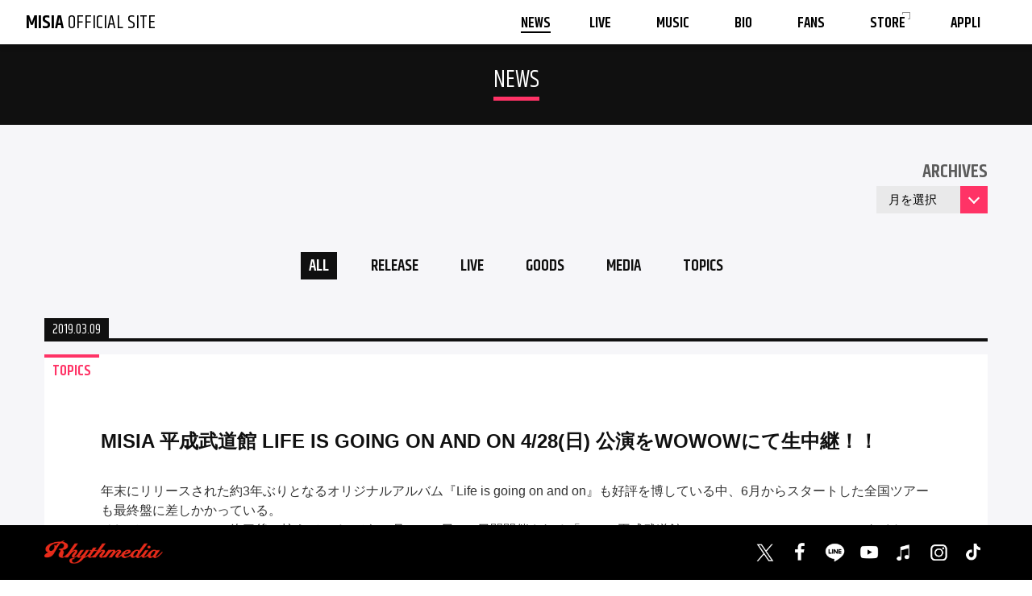

--- FILE ---
content_type: text/html; charset=UTF-8
request_url: https://www.misia.jp/news/10583
body_size: 11208
content:
<!DOCTYPE HTML PUBLIC "-//W3C//DTD HTML 4.01 Transitional//EN" "http://www.w3.org/TR/html4/loose.dtd">
<html>
	<head>
		<meta http-equiv="Content-Type" content="text/html; charset=utf-8">
		<meta name="viewport" content="width=device-width, viewport-fit=cover">
		<meta name="format-detection" content="telephone=no">

				<title>MISIA 平成武道館 LIFE IS GOING ON AND ON 4/28(日) 公演をWOWOWにて生中継！！ | NEWS | 【公式】MISIA | MISIA OFFICIAL SITE</title>
		<meta name="description" content="MISIA OFFICIAL WEBSITE">
		<meta name="keywords" content="MISIA,OFFICIAL,公式">

		<meta property="og:title" content="MISIA 平成武道館 LIFE IS GOING ON AND ON 4/28(日) 公演をWOWOWにて生中継！！ | NEWS | 【公式】MISIA | MISIA OFFICIAL SITE">
		<meta property="og:type" content="website">
		<meta property="og:url" content="https://www.misia.jp/news/10583">
		<meta property="og:image" content="https://www.misia.jp/assets/images/ogp_251120.jpg">
		<meta property="og:site_name" content="MISIA">
		<meta property="og:description" content="MISIA OFFICIAL WEBSITE">
		<meta name="twitter:card" content="summary_large_image">
		<meta name="twitter:site" content="@MISIA">

<meta name='robots' content='max-image-preview:large' />
<link rel='dns-prefetch' href='//www.googletagmanager.com' />
<link rel="alternate" type="application/rss+xml" title="MISIA Official Site &raquo; MISIA 平成武道館 LIFE IS GOING ON AND ON 4/28(日) 公演をWOWOWにて生中継！！ のコメントのフィード" href="https://www.misia.jp/news/10583/feed" />
<link rel="alternate" title="oEmbed (JSON)" type="application/json+oembed" href="https://www.misia.jp/wp-json/oembed/1.0/embed?url=https%3A%2F%2Fwww.misia.jp%2Fnews%2F10583" />
<link rel="alternate" title="oEmbed (XML)" type="text/xml+oembed" href="https://www.misia.jp/wp-json/oembed/1.0/embed?url=https%3A%2F%2Fwww.misia.jp%2Fnews%2F10583&#038;format=xml" />
<style id='wp-img-auto-sizes-contain-inline-css' type='text/css'>
img:is([sizes=auto i],[sizes^="auto," i]){contain-intrinsic-size:3000px 1500px}
/*# sourceURL=wp-img-auto-sizes-contain-inline-css */
</style>
<style id='wp-emoji-styles-inline-css' type='text/css'>

	img.wp-smiley, img.emoji {
		display: inline !important;
		border: none !important;
		box-shadow: none !important;
		height: 1em !important;
		width: 1em !important;
		margin: 0 0.07em !important;
		vertical-align: -0.1em !important;
		background: none !important;
		padding: 0 !important;
	}
/*# sourceURL=wp-emoji-styles-inline-css */
</style>
<style id='wp-block-library-inline-css' type='text/css'>
:root{--wp-block-synced-color:#7a00df;--wp-block-synced-color--rgb:122,0,223;--wp-bound-block-color:var(--wp-block-synced-color);--wp-editor-canvas-background:#ddd;--wp-admin-theme-color:#007cba;--wp-admin-theme-color--rgb:0,124,186;--wp-admin-theme-color-darker-10:#006ba1;--wp-admin-theme-color-darker-10--rgb:0,107,160.5;--wp-admin-theme-color-darker-20:#005a87;--wp-admin-theme-color-darker-20--rgb:0,90,135;--wp-admin-border-width-focus:2px}@media (min-resolution:192dpi){:root{--wp-admin-border-width-focus:1.5px}}.wp-element-button{cursor:pointer}:root .has-very-light-gray-background-color{background-color:#eee}:root .has-very-dark-gray-background-color{background-color:#313131}:root .has-very-light-gray-color{color:#eee}:root .has-very-dark-gray-color{color:#313131}:root .has-vivid-green-cyan-to-vivid-cyan-blue-gradient-background{background:linear-gradient(135deg,#00d084,#0693e3)}:root .has-purple-crush-gradient-background{background:linear-gradient(135deg,#34e2e4,#4721fb 50%,#ab1dfe)}:root .has-hazy-dawn-gradient-background{background:linear-gradient(135deg,#faaca8,#dad0ec)}:root .has-subdued-olive-gradient-background{background:linear-gradient(135deg,#fafae1,#67a671)}:root .has-atomic-cream-gradient-background{background:linear-gradient(135deg,#fdd79a,#004a59)}:root .has-nightshade-gradient-background{background:linear-gradient(135deg,#330968,#31cdcf)}:root .has-midnight-gradient-background{background:linear-gradient(135deg,#020381,#2874fc)}:root{--wp--preset--font-size--normal:16px;--wp--preset--font-size--huge:42px}.has-regular-font-size{font-size:1em}.has-larger-font-size{font-size:2.625em}.has-normal-font-size{font-size:var(--wp--preset--font-size--normal)}.has-huge-font-size{font-size:var(--wp--preset--font-size--huge)}.has-text-align-center{text-align:center}.has-text-align-left{text-align:left}.has-text-align-right{text-align:right}.has-fit-text{white-space:nowrap!important}#end-resizable-editor-section{display:none}.aligncenter{clear:both}.items-justified-left{justify-content:flex-start}.items-justified-center{justify-content:center}.items-justified-right{justify-content:flex-end}.items-justified-space-between{justify-content:space-between}.screen-reader-text{border:0;clip-path:inset(50%);height:1px;margin:-1px;overflow:hidden;padding:0;position:absolute;width:1px;word-wrap:normal!important}.screen-reader-text:focus{background-color:#ddd;clip-path:none;color:#444;display:block;font-size:1em;height:auto;left:5px;line-height:normal;padding:15px 23px 14px;text-decoration:none;top:5px;width:auto;z-index:100000}html :where(.has-border-color){border-style:solid}html :where([style*=border-top-color]){border-top-style:solid}html :where([style*=border-right-color]){border-right-style:solid}html :where([style*=border-bottom-color]){border-bottom-style:solid}html :where([style*=border-left-color]){border-left-style:solid}html :where([style*=border-width]){border-style:solid}html :where([style*=border-top-width]){border-top-style:solid}html :where([style*=border-right-width]){border-right-style:solid}html :where([style*=border-bottom-width]){border-bottom-style:solid}html :where([style*=border-left-width]){border-left-style:solid}html :where(img[class*=wp-image-]){height:auto;max-width:100%}:where(figure){margin:0 0 1em}html :where(.is-position-sticky){--wp-admin--admin-bar--position-offset:var(--wp-admin--admin-bar--height,0px)}@media screen and (max-width:600px){html :where(.is-position-sticky){--wp-admin--admin-bar--position-offset:0px}}

/*# sourceURL=wp-block-library-inline-css */
</style><style id='global-styles-inline-css' type='text/css'>
:root{--wp--preset--aspect-ratio--square: 1;--wp--preset--aspect-ratio--4-3: 4/3;--wp--preset--aspect-ratio--3-4: 3/4;--wp--preset--aspect-ratio--3-2: 3/2;--wp--preset--aspect-ratio--2-3: 2/3;--wp--preset--aspect-ratio--16-9: 16/9;--wp--preset--aspect-ratio--9-16: 9/16;--wp--preset--color--black: #000000;--wp--preset--color--cyan-bluish-gray: #abb8c3;--wp--preset--color--white: #ffffff;--wp--preset--color--pale-pink: #f78da7;--wp--preset--color--vivid-red: #cf2e2e;--wp--preset--color--luminous-vivid-orange: #ff6900;--wp--preset--color--luminous-vivid-amber: #fcb900;--wp--preset--color--light-green-cyan: #7bdcb5;--wp--preset--color--vivid-green-cyan: #00d084;--wp--preset--color--pale-cyan-blue: #8ed1fc;--wp--preset--color--vivid-cyan-blue: #0693e3;--wp--preset--color--vivid-purple: #9b51e0;--wp--preset--gradient--vivid-cyan-blue-to-vivid-purple: linear-gradient(135deg,rgb(6,147,227) 0%,rgb(155,81,224) 100%);--wp--preset--gradient--light-green-cyan-to-vivid-green-cyan: linear-gradient(135deg,rgb(122,220,180) 0%,rgb(0,208,130) 100%);--wp--preset--gradient--luminous-vivid-amber-to-luminous-vivid-orange: linear-gradient(135deg,rgb(252,185,0) 0%,rgb(255,105,0) 100%);--wp--preset--gradient--luminous-vivid-orange-to-vivid-red: linear-gradient(135deg,rgb(255,105,0) 0%,rgb(207,46,46) 100%);--wp--preset--gradient--very-light-gray-to-cyan-bluish-gray: linear-gradient(135deg,rgb(238,238,238) 0%,rgb(169,184,195) 100%);--wp--preset--gradient--cool-to-warm-spectrum: linear-gradient(135deg,rgb(74,234,220) 0%,rgb(151,120,209) 20%,rgb(207,42,186) 40%,rgb(238,44,130) 60%,rgb(251,105,98) 80%,rgb(254,248,76) 100%);--wp--preset--gradient--blush-light-purple: linear-gradient(135deg,rgb(255,206,236) 0%,rgb(152,150,240) 100%);--wp--preset--gradient--blush-bordeaux: linear-gradient(135deg,rgb(254,205,165) 0%,rgb(254,45,45) 50%,rgb(107,0,62) 100%);--wp--preset--gradient--luminous-dusk: linear-gradient(135deg,rgb(255,203,112) 0%,rgb(199,81,192) 50%,rgb(65,88,208) 100%);--wp--preset--gradient--pale-ocean: linear-gradient(135deg,rgb(255,245,203) 0%,rgb(182,227,212) 50%,rgb(51,167,181) 100%);--wp--preset--gradient--electric-grass: linear-gradient(135deg,rgb(202,248,128) 0%,rgb(113,206,126) 100%);--wp--preset--gradient--midnight: linear-gradient(135deg,rgb(2,3,129) 0%,rgb(40,116,252) 100%);--wp--preset--font-size--small: 13px;--wp--preset--font-size--medium: 20px;--wp--preset--font-size--large: 36px;--wp--preset--font-size--x-large: 42px;--wp--preset--spacing--20: 0.44rem;--wp--preset--spacing--30: 0.67rem;--wp--preset--spacing--40: 1rem;--wp--preset--spacing--50: 1.5rem;--wp--preset--spacing--60: 2.25rem;--wp--preset--spacing--70: 3.38rem;--wp--preset--spacing--80: 5.06rem;--wp--preset--shadow--natural: 6px 6px 9px rgba(0, 0, 0, 0.2);--wp--preset--shadow--deep: 12px 12px 50px rgba(0, 0, 0, 0.4);--wp--preset--shadow--sharp: 6px 6px 0px rgba(0, 0, 0, 0.2);--wp--preset--shadow--outlined: 6px 6px 0px -3px rgb(255, 255, 255), 6px 6px rgb(0, 0, 0);--wp--preset--shadow--crisp: 6px 6px 0px rgb(0, 0, 0);}:where(.is-layout-flex){gap: 0.5em;}:where(.is-layout-grid){gap: 0.5em;}body .is-layout-flex{display: flex;}.is-layout-flex{flex-wrap: wrap;align-items: center;}.is-layout-flex > :is(*, div){margin: 0;}body .is-layout-grid{display: grid;}.is-layout-grid > :is(*, div){margin: 0;}:where(.wp-block-columns.is-layout-flex){gap: 2em;}:where(.wp-block-columns.is-layout-grid){gap: 2em;}:where(.wp-block-post-template.is-layout-flex){gap: 1.25em;}:where(.wp-block-post-template.is-layout-grid){gap: 1.25em;}.has-black-color{color: var(--wp--preset--color--black) !important;}.has-cyan-bluish-gray-color{color: var(--wp--preset--color--cyan-bluish-gray) !important;}.has-white-color{color: var(--wp--preset--color--white) !important;}.has-pale-pink-color{color: var(--wp--preset--color--pale-pink) !important;}.has-vivid-red-color{color: var(--wp--preset--color--vivid-red) !important;}.has-luminous-vivid-orange-color{color: var(--wp--preset--color--luminous-vivid-orange) !important;}.has-luminous-vivid-amber-color{color: var(--wp--preset--color--luminous-vivid-amber) !important;}.has-light-green-cyan-color{color: var(--wp--preset--color--light-green-cyan) !important;}.has-vivid-green-cyan-color{color: var(--wp--preset--color--vivid-green-cyan) !important;}.has-pale-cyan-blue-color{color: var(--wp--preset--color--pale-cyan-blue) !important;}.has-vivid-cyan-blue-color{color: var(--wp--preset--color--vivid-cyan-blue) !important;}.has-vivid-purple-color{color: var(--wp--preset--color--vivid-purple) !important;}.has-black-background-color{background-color: var(--wp--preset--color--black) !important;}.has-cyan-bluish-gray-background-color{background-color: var(--wp--preset--color--cyan-bluish-gray) !important;}.has-white-background-color{background-color: var(--wp--preset--color--white) !important;}.has-pale-pink-background-color{background-color: var(--wp--preset--color--pale-pink) !important;}.has-vivid-red-background-color{background-color: var(--wp--preset--color--vivid-red) !important;}.has-luminous-vivid-orange-background-color{background-color: var(--wp--preset--color--luminous-vivid-orange) !important;}.has-luminous-vivid-amber-background-color{background-color: var(--wp--preset--color--luminous-vivid-amber) !important;}.has-light-green-cyan-background-color{background-color: var(--wp--preset--color--light-green-cyan) !important;}.has-vivid-green-cyan-background-color{background-color: var(--wp--preset--color--vivid-green-cyan) !important;}.has-pale-cyan-blue-background-color{background-color: var(--wp--preset--color--pale-cyan-blue) !important;}.has-vivid-cyan-blue-background-color{background-color: var(--wp--preset--color--vivid-cyan-blue) !important;}.has-vivid-purple-background-color{background-color: var(--wp--preset--color--vivid-purple) !important;}.has-black-border-color{border-color: var(--wp--preset--color--black) !important;}.has-cyan-bluish-gray-border-color{border-color: var(--wp--preset--color--cyan-bluish-gray) !important;}.has-white-border-color{border-color: var(--wp--preset--color--white) !important;}.has-pale-pink-border-color{border-color: var(--wp--preset--color--pale-pink) !important;}.has-vivid-red-border-color{border-color: var(--wp--preset--color--vivid-red) !important;}.has-luminous-vivid-orange-border-color{border-color: var(--wp--preset--color--luminous-vivid-orange) !important;}.has-luminous-vivid-amber-border-color{border-color: var(--wp--preset--color--luminous-vivid-amber) !important;}.has-light-green-cyan-border-color{border-color: var(--wp--preset--color--light-green-cyan) !important;}.has-vivid-green-cyan-border-color{border-color: var(--wp--preset--color--vivid-green-cyan) !important;}.has-pale-cyan-blue-border-color{border-color: var(--wp--preset--color--pale-cyan-blue) !important;}.has-vivid-cyan-blue-border-color{border-color: var(--wp--preset--color--vivid-cyan-blue) !important;}.has-vivid-purple-border-color{border-color: var(--wp--preset--color--vivid-purple) !important;}.has-vivid-cyan-blue-to-vivid-purple-gradient-background{background: var(--wp--preset--gradient--vivid-cyan-blue-to-vivid-purple) !important;}.has-light-green-cyan-to-vivid-green-cyan-gradient-background{background: var(--wp--preset--gradient--light-green-cyan-to-vivid-green-cyan) !important;}.has-luminous-vivid-amber-to-luminous-vivid-orange-gradient-background{background: var(--wp--preset--gradient--luminous-vivid-amber-to-luminous-vivid-orange) !important;}.has-luminous-vivid-orange-to-vivid-red-gradient-background{background: var(--wp--preset--gradient--luminous-vivid-orange-to-vivid-red) !important;}.has-very-light-gray-to-cyan-bluish-gray-gradient-background{background: var(--wp--preset--gradient--very-light-gray-to-cyan-bluish-gray) !important;}.has-cool-to-warm-spectrum-gradient-background{background: var(--wp--preset--gradient--cool-to-warm-spectrum) !important;}.has-blush-light-purple-gradient-background{background: var(--wp--preset--gradient--blush-light-purple) !important;}.has-blush-bordeaux-gradient-background{background: var(--wp--preset--gradient--blush-bordeaux) !important;}.has-luminous-dusk-gradient-background{background: var(--wp--preset--gradient--luminous-dusk) !important;}.has-pale-ocean-gradient-background{background: var(--wp--preset--gradient--pale-ocean) !important;}.has-electric-grass-gradient-background{background: var(--wp--preset--gradient--electric-grass) !important;}.has-midnight-gradient-background{background: var(--wp--preset--gradient--midnight) !important;}.has-small-font-size{font-size: var(--wp--preset--font-size--small) !important;}.has-medium-font-size{font-size: var(--wp--preset--font-size--medium) !important;}.has-large-font-size{font-size: var(--wp--preset--font-size--large) !important;}.has-x-large-font-size{font-size: var(--wp--preset--font-size--x-large) !important;}
/*# sourceURL=global-styles-inline-css */
</style>

<style id='classic-theme-styles-inline-css' type='text/css'>
/*! This file is auto-generated */
.wp-block-button__link{color:#fff;background-color:#32373c;border-radius:9999px;box-shadow:none;text-decoration:none;padding:calc(.667em + 2px) calc(1.333em + 2px);font-size:1.125em}.wp-block-file__button{background:#32373c;color:#fff;text-decoration:none}
/*# sourceURL=/wp-includes/css/classic-themes.min.css */
</style>

<!-- Site Kit によって追加された Google タグ（gtag.js）スニペット -->
<!-- Google アナリティクス スニペット (Site Kit が追加) -->
<script type="text/javascript" src="https://www.googletagmanager.com/gtag/js?id=GT-55B3N8H" id="google_gtagjs-js" async></script>
<script type="text/javascript" id="google_gtagjs-js-after">
/* <![CDATA[ */
window.dataLayer = window.dataLayer || [];function gtag(){dataLayer.push(arguments);}
gtag("set","linker",{"domains":["www.misia.jp"]});
gtag("js", new Date());
gtag("set", "developer_id.dZTNiMT", true);
gtag("config", "GT-55B3N8H");
 window._googlesitekit = window._googlesitekit || {}; window._googlesitekit.throttledEvents = []; window._googlesitekit.gtagEvent = (name, data) => { var key = JSON.stringify( { name, data } ); if ( !! window._googlesitekit.throttledEvents[ key ] ) { return; } window._googlesitekit.throttledEvents[ key ] = true; setTimeout( () => { delete window._googlesitekit.throttledEvents[ key ]; }, 5 ); gtag( "event", name, { ...data, event_source: "site-kit" } ); }; 
//# sourceURL=google_gtagjs-js-after
/* ]]> */
</script>
<link rel="https://api.w.org/" href="https://www.misia.jp/wp-json/" /><link rel="alternate" title="JSON" type="application/json" href="https://www.misia.jp/wp-json/wp/v2/news/10583" /><link rel="EditURI" type="application/rsd+xml" title="RSD" href="https://www.misia.jp/wpset/xmlrpc.php?rsd" />
<meta name="generator" content="WordPress 6.9" />
<link rel="canonical" href="https://www.misia.jp/news/10583" />
<link rel='shortlink' href='https://www.misia.jp/?p=10583' />
<meta name="generator" content="Site Kit by Google 1.162.1" />		<style type="text/css" id="wp-custom-css">
			.aligncenter {
 	text-align: center;
}

	.tour_list {
		padding: 10px;
		border-bottom: 1px solid #eee;
		clear: both;
		display: flex;
		justify-content: center;
		align-items: center;
		width: 100%;
		margin-bottom: 10px;
	}
	.tour_date {
		width: 20%;
		min-height: 40px;
		font-size: 18px;
		float: left;
		display: flex;
		justify-content: center;
		align-items: center;
		text-align: center;
		padding: 10px;
	}
	.tour_date .day {
		font-size: 12px;
		margin: 5px;
	}
	.tour_time {
		width: 20%;
		float: left;
		min-height: 40px;
		/*display: flex;*/
		justify-content: center;
		align-items: center;
		line-height: 1em;
		font-size: 12px;
		padding: 10px;
	}
	.tour_time p {
		margin: 0;
		display: block;
		width: 100%;
	}
	.venue {
		width: 50%;
		min-height: 40px;
		float: left;
		display: flex;
		/*justify-content: center;*/
		/*align-items: center;*/
		font-size: 18px;
		padding: 10px;
	}
	.tour_new {
		display: inline-block;
		padding: 3px 5px;
		border-radius: 3px;
		background: #f4a034;
		color: #000;
		margin: 0 5px 5px 0;
		line-height: 1.5em;
		font-size: 0.8em;
	}
.tour_delay {
		display: inline-block;
		padding: 3px 5px;
		border-radius: 3px;
		background: red;
		color: #fff;
		margin: 0 5px 5px 0;
		line-height: 1.5em;
		font-size: 0.8em;
	}
	.tour_re {
		display: inline-block;
		padding: 3px 5px;
		border-radius: 3px;
		background: #69797c;
		color: #fff;
		margin: 0 5px 5px 0;
		line-height: 1.5em;
		font-size: 0.8em;
	}
	.tour_add_tag {
		display: block;
		padding: 3px 5px;
		border-radius: 3px;
		background: #d25f15;
		color: #fff;
		margin: 7px 5px 5px 0;
		line-height: 1.5em;
		font-size: 10px;
		text-align: center;
	}
.music_area .ez-row-m strong {
	font-size: 130%;
	background: none !important;
}		</style>
		
		<link href="/assets/css/remodal.css" rel="stylesheet" type="text/css">
		<link href="/assets/css/swiper.min.css" rel="stylesheet" type="text/css">
		<link href="/assets/css/pc.css?251009" rel="stylesheet" type="text/css">
		<link href="/assets/css/sp.css?251009" rel="stylesheet" type="text/css">
        <link href="/assets/css/pc_customize.css?251009" rel="stylesheet" type="text/css">
        <link href="/assets/css/sp_customize.css?251009" rel="stylesheet" type="text/css">

		<script type="text/javascript" src="https://www.youtube.com/iframe_api" defer></script>

		<!-- Global site tag (gtag.js) - Google Analytics -->
		<script async src="https://www.googletagmanager.com/gtag/js?id=UA-35990100-1"></script>
		<script>
		window.dataLayer = window.dataLayer || [];
		function gtag(){dataLayer.push(arguments);}
		gtag('js', new Date());

		gtag('config', 'UA-35990100-1');
		gtag('config', 'AW-825646876');
		</script>

		<script async src="https://s.yimg.jp/images/listing/tool/cv/ytag.js"></script>
		<script>
		window.yjDataLayer = window.yjDataLayer || [];
		function ytag() { yjDataLayer.push(arguments); }
		ytag({
		"type":"yjad_retargeting",
		"config":{
			"yahoo_retargeting_id": "BSMPX6XZ4K",
			"yahoo_retargeting_label": "",
			"yahoo_retargeting_page_type": "",
			"yahoo_retargeting_items":[
			{item_id: '', category_id: '', price: '', quantity: ''}
			]
		}
		});
		</script>

	</head>
	<body>
		<div id="myc" class="standby">

			<div id="myc-is-pc" class="pc-only"></div>



			<div id="myc-loaded">


				<div id="myc-spmenu" class="sp-only">
					<div class="list en bold ez-center ez-large-2">
						<div class="item">
							<a href="/">
								TOP
							</a>
						</div>
						<div class="item">
							<a href="/news/">
								NEWS
							</a>
						</div>
						<div class="item">
							<a href="/tour/">
								LIVE
							</a>
						</div>
						<div class="item">
							<a href="/music/">
								MUSIC
							</a>
						</div>
						<div class="item">
							<a href="/bio/">
								BIO
							</a>
						</div>
						<div class="item">
							<a href="/fans/">
								FANS
							</a>
						</div>
						<div class="item">
							<a href="https://www.mychoice-mylife.com/" target="_blank">
								<span class="blank">
									STORE
								</span>
							</a>
						</div>
						<div class="item">
							<a href="https://www.misia.jp/news/14587">
								APPLI
							</a>
						</div>
					</div>

					<div class="menu-close">
						<a href="#">
							<img src="/assets/images/sp/spmenu_close.png" alt="">
						</a>
					</div>
				</div>



				<div id="myc-navi">
					<div class="logo en">
						<a href="/">
							<span class="bold">MISIA</span> OFFICIAL SITE
						</a>
					</div>

					<div class="list en bold">
						<div class="item">
							<a href="/news/" class="active">
								<span class="text">
									NEWS
								</span>
							</a>
						</div>
						<div class="item">
							<a href="/tour/" class="">
								<span class="text">
									LIVE
								</span>
							</a>
						</div>
						<div class="item">
							<a href="/music/" class="">
								<span class="text">
									MUSIC
								</span>
							</a>
						</div>
						<div class="item">
							<a href="/bio/" class="">
								<span class="text">
									BIO
								</span>
							</a>
						</div>
						<div class="item">
							<a href="/fans/" class="">
								<span class="text">
									FANS
								</span>
							</a>
						</div>
						<div class="item">
							<a href="https://www.mychoice-mylife.com/" target="_blank">
								<span class="blank">
									<span class="text">
										STORE
									</span>
								</span>
							</a>
						</div>
						<div class="item">
							<a href="https://www.misia.jp/news/14587">
								<span class="text">
									APPLI
								</span>
							</a>
						</div>
					</div>

					<div class="menu-open sp-only">
						<a href="#">
							<img src="/assets/images/sp/navi_menu.svg" alt="">
						</a>
					</div>
				</div>





<article class="contents-area">
	<div class="page-header">
		<h2><span class="en">NEWS</span></h2>
	</div>
	<div class="articles">
		<div class="centerview">
			<nav>
				<div class="archives_wrap">
					<h3 class="en bold">ARCHIVES</h3>
					<div class="select-box">
<select name="archiveList" id="archiveList" class="archive_list" onchange="document.location.href=this.options[this.selectedIndex].value;"><option value="https://www.misia.jp/news">月を選択</option>	<option value='https://www.misia.jp/news/date/2026/01'> 2026年1月 </option>
	<option value='https://www.misia.jp/news/date/2025/12'> 2025年12月 </option>
	<option value='https://www.misia.jp/news/date/2025/11'> 2025年11月 </option>
	<option value='https://www.misia.jp/news/date/2025/10'> 2025年10月 </option>
	<option value='https://www.misia.jp/news/date/2025/09'> 2025年9月 </option>
	<option value='https://www.misia.jp/news/date/2025/08'> 2025年8月 </option>
	<option value='https://www.misia.jp/news/date/2025/07'> 2025年7月 </option>
	<option value='https://www.misia.jp/news/date/2025/06'> 2025年6月 </option>
	<option value='https://www.misia.jp/news/date/2025/05'> 2025年5月 </option>
	<option value='https://www.misia.jp/news/date/2025/04'> 2025年4月 </option>
	<option value='https://www.misia.jp/news/date/2025/03'> 2025年3月 </option>
	<option value='https://www.misia.jp/news/date/2025/02'> 2025年2月 </option>
	<option value='https://www.misia.jp/news/date/2025/01'> 2025年1月 </option>
	<option value='https://www.misia.jp/news/date/2024/12'> 2024年12月 </option>
	<option value='https://www.misia.jp/news/date/2024/11'> 2024年11月 </option>
	<option value='https://www.misia.jp/news/date/2024/10'> 2024年10月 </option>
	<option value='https://www.misia.jp/news/date/2024/09'> 2024年9月 </option>
	<option value='https://www.misia.jp/news/date/2024/08'> 2024年8月 </option>
	<option value='https://www.misia.jp/news/date/2024/07'> 2024年7月 </option>
	<option value='https://www.misia.jp/news/date/2024/06'> 2024年6月 </option>
	<option value='https://www.misia.jp/news/date/2024/05'> 2024年5月 </option>
	<option value='https://www.misia.jp/news/date/2024/04'> 2024年4月 </option>
	<option value='https://www.misia.jp/news/date/2024/03'> 2024年3月 </option>
	<option value='https://www.misia.jp/news/date/2024/02'> 2024年2月 </option>
	<option value='https://www.misia.jp/news/date/2024/01'> 2024年1月 </option>
	<option value='https://www.misia.jp/news/date/2023/12'> 2023年12月 </option>
	<option value='https://www.misia.jp/news/date/2023/11'> 2023年11月 </option>
	<option value='https://www.misia.jp/news/date/2023/10'> 2023年10月 </option>
	<option value='https://www.misia.jp/news/date/2023/09'> 2023年9月 </option>
	<option value='https://www.misia.jp/news/date/2023/08'> 2023年8月 </option>
	<option value='https://www.misia.jp/news/date/2023/07'> 2023年7月 </option>
	<option value='https://www.misia.jp/news/date/2023/06'> 2023年6月 </option>
	<option value='https://www.misia.jp/news/date/2023/05'> 2023年5月 </option>
	<option value='https://www.misia.jp/news/date/2023/04'> 2023年4月 </option>
	<option value='https://www.misia.jp/news/date/2023/03'> 2023年3月 </option>
	<option value='https://www.misia.jp/news/date/2023/02'> 2023年2月 </option>
	<option value='https://www.misia.jp/news/date/2023/01'> 2023年1月 </option>
	<option value='https://www.misia.jp/news/date/2022/12'> 2022年12月 </option>
	<option value='https://www.misia.jp/news/date/2022/11'> 2022年11月 </option>
	<option value='https://www.misia.jp/news/date/2022/10'> 2022年10月 </option>
	<option value='https://www.misia.jp/news/date/2022/09'> 2022年9月 </option>
	<option value='https://www.misia.jp/news/date/2022/08'> 2022年8月 </option>
	<option value='https://www.misia.jp/news/date/2022/07'> 2022年7月 </option>
	<option value='https://www.misia.jp/news/date/2022/06'> 2022年6月 </option>
	<option value='https://www.misia.jp/news/date/2022/05'> 2022年5月 </option>
	<option value='https://www.misia.jp/news/date/2022/04'> 2022年4月 </option>
	<option value='https://www.misia.jp/news/date/2022/03'> 2022年3月 </option>
	<option value='https://www.misia.jp/news/date/2022/02'> 2022年2月 </option>
	<option value='https://www.misia.jp/news/date/2022/01'> 2022年1月 </option>
	<option value='https://www.misia.jp/news/date/2021/12'> 2021年12月 </option>
	<option value='https://www.misia.jp/news/date/2021/11'> 2021年11月 </option>
	<option value='https://www.misia.jp/news/date/2021/10'> 2021年10月 </option>
	<option value='https://www.misia.jp/news/date/2021/09'> 2021年9月 </option>
	<option value='https://www.misia.jp/news/date/2021/08'> 2021年8月 </option>
	<option value='https://www.misia.jp/news/date/2021/07'> 2021年7月 </option>
	<option value='https://www.misia.jp/news/date/2021/06'> 2021年6月 </option>
	<option value='https://www.misia.jp/news/date/2021/05'> 2021年5月 </option>
	<option value='https://www.misia.jp/news/date/2021/04'> 2021年4月 </option>
	<option value='https://www.misia.jp/news/date/2021/03'> 2021年3月 </option>
	<option value='https://www.misia.jp/news/date/2021/02'> 2021年2月 </option>
	<option value='https://www.misia.jp/news/date/2021/01'> 2021年1月 </option>
	<option value='https://www.misia.jp/news/date/2020/12'> 2020年12月 </option>
	<option value='https://www.misia.jp/news/date/2020/11'> 2020年11月 </option>
	<option value='https://www.misia.jp/news/date/2020/10'> 2020年10月 </option>
	<option value='https://www.misia.jp/news/date/2020/09'> 2020年9月 </option>
	<option value='https://www.misia.jp/news/date/2020/08'> 2020年8月 </option>
	<option value='https://www.misia.jp/news/date/2020/07'> 2020年7月 </option>
	<option value='https://www.misia.jp/news/date/2020/06'> 2020年6月 </option>
	<option value='https://www.misia.jp/news/date/2020/05'> 2020年5月 </option>
	<option value='https://www.misia.jp/news/date/2020/04'> 2020年4月 </option>
	<option value='https://www.misia.jp/news/date/2020/03'> 2020年3月 </option>
	<option value='https://www.misia.jp/news/date/2020/02'> 2020年2月 </option>
	<option value='https://www.misia.jp/news/date/2020/01'> 2020年1月 </option>
	<option value='https://www.misia.jp/news/date/2019/12'> 2019年12月 </option>
	<option value='https://www.misia.jp/news/date/2019/11'> 2019年11月 </option>
	<option value='https://www.misia.jp/news/date/2019/10'> 2019年10月 </option>
	<option value='https://www.misia.jp/news/date/2019/09'> 2019年9月 </option>
	<option value='https://www.misia.jp/news/date/2019/08'> 2019年8月 </option>
	<option value='https://www.misia.jp/news/date/2019/07'> 2019年7月 </option>
	<option value='https://www.misia.jp/news/date/2019/06'> 2019年6月 </option>
	<option value='https://www.misia.jp/news/date/2019/05'> 2019年5月 </option>
	<option value='https://www.misia.jp/news/date/2019/04'> 2019年4月 </option>
	<option value='https://www.misia.jp/news/date/2019/03'> 2019年3月 </option>
	<option value='https://www.misia.jp/news/date/2019/02'> 2019年2月 </option>
	<option value='https://www.misia.jp/news/date/2019/01'> 2019年1月 </option>
	<option value='https://www.misia.jp/news/date/2018/12'> 2018年12月 </option>
	<option value='https://www.misia.jp/news/date/2018/11'> 2018年11月 </option>
	<option value='https://www.misia.jp/news/date/2018/10'> 2018年10月 </option>
	<option value='https://www.misia.jp/news/date/2018/09'> 2018年9月 </option>
	<option value='https://www.misia.jp/news/date/2018/08'> 2018年8月 </option>
	<option value='https://www.misia.jp/news/date/2018/07'> 2018年7月 </option>
	<option value='https://www.misia.jp/news/date/2018/06'> 2018年6月 </option>
	<option value='https://www.misia.jp/news/date/2018/05'> 2018年5月 </option>
	<option value='https://www.misia.jp/news/date/2018/04'> 2018年4月 </option>
	<option value='https://www.misia.jp/news/date/2018/03'> 2018年3月 </option>
	<option value='https://www.misia.jp/news/date/2018/02'> 2018年2月 </option>
	<option value='https://www.misia.jp/news/date/2018/01'> 2018年1月 </option>
	<option value='https://www.misia.jp/news/date/2017/12'> 2017年12月 </option>
	<option value='https://www.misia.jp/news/date/2017/11'> 2017年11月 </option>
	<option value='https://www.misia.jp/news/date/2017/10'> 2017年10月 </option>
	<option value='https://www.misia.jp/news/date/2017/09'> 2017年9月 </option>
	<option value='https://www.misia.jp/news/date/2017/08'> 2017年8月 </option>
	<option value='https://www.misia.jp/news/date/2017/07'> 2017年7月 </option>
	<option value='https://www.misia.jp/news/date/2017/06'> 2017年6月 </option>
	<option value='https://www.misia.jp/news/date/2017/05'> 2017年5月 </option>
	<option value='https://www.misia.jp/news/date/2017/04'> 2017年4月 </option>
	<option value='https://www.misia.jp/news/date/2017/03'> 2017年3月 </option>
	<option value='https://www.misia.jp/news/date/2017/02'> 2017年2月 </option>
	<option value='https://www.misia.jp/news/date/2017/01'> 2017年1月 </option>
	<option value='https://www.misia.jp/news/date/2016/12'> 2016年12月 </option>
	<option value='https://www.misia.jp/news/date/2016/11'> 2016年11月 </option>
	<option value='https://www.misia.jp/news/date/2016/10'> 2016年10月 </option>
	<option value='https://www.misia.jp/news/date/2016/09'> 2016年9月 </option>
	<option value='https://www.misia.jp/news/date/2016/08'> 2016年8月 </option>
	<option value='https://www.misia.jp/news/date/2016/07'> 2016年7月 </option>
	<option value='https://www.misia.jp/news/date/2016/06'> 2016年6月 </option>
	<option value='https://www.misia.jp/news/date/2016/05'> 2016年5月 </option>
	<option value='https://www.misia.jp/news/date/2016/04'> 2016年4月 </option>
	<option value='https://www.misia.jp/news/date/2016/03'> 2016年3月 </option>
	<option value='https://www.misia.jp/news/date/2016/02'> 2016年2月 </option>
	<option value='https://www.misia.jp/news/date/2016/01'> 2016年1月 </option>
	<option value='https://www.misia.jp/news/date/2015/12'> 2015年12月 </option>
	<option value='https://www.misia.jp/news/date/2015/11'> 2015年11月 </option>
	<option value='https://www.misia.jp/news/date/2015/10'> 2015年10月 </option>
	<option value='https://www.misia.jp/news/date/2015/09'> 2015年9月 </option>
	<option value='https://www.misia.jp/news/date/2015/08'> 2015年8月 </option>
	<option value='https://www.misia.jp/news/date/2015/07'> 2015年7月 </option>
	<option value='https://www.misia.jp/news/date/2015/06'> 2015年6月 </option>
	<option value='https://www.misia.jp/news/date/2015/05'> 2015年5月 </option>
	<option value='https://www.misia.jp/news/date/2015/04'> 2015年4月 </option>
	<option value='https://www.misia.jp/news/date/2015/03'> 2015年3月 </option>
	<option value='https://www.misia.jp/news/date/2015/02'> 2015年2月 </option>
	<option value='https://www.misia.jp/news/date/2015/01'> 2015年1月 </option>
	<option value='https://www.misia.jp/news/date/2014/12'> 2014年12月 </option>
	<option value='https://www.misia.jp/news/date/2014/11'> 2014年11月 </option>
	<option value='https://www.misia.jp/news/date/2014/10'> 2014年10月 </option>
	<option value='https://www.misia.jp/news/date/2014/09'> 2014年9月 </option>
	<option value='https://www.misia.jp/news/date/2014/08'> 2014年8月 </option>
	<option value='https://www.misia.jp/news/date/2014/07'> 2014年7月 </option>
	<option value='https://www.misia.jp/news/date/2014/06'> 2014年6月 </option>
	<option value='https://www.misia.jp/news/date/2014/05'> 2014年5月 </option>
	<option value='https://www.misia.jp/news/date/2014/04'> 2014年4月 </option>
	<option value='https://www.misia.jp/news/date/2014/03'> 2014年3月 </option>
	<option value='https://www.misia.jp/news/date/2014/02'> 2014年2月 </option>
	<option value='https://www.misia.jp/news/date/2014/01'> 2014年1月 </option>
	<option value='https://www.misia.jp/news/date/2013/12'> 2013年12月 </option>
	<option value='https://www.misia.jp/news/date/2013/11'> 2013年11月 </option>
	<option value='https://www.misia.jp/news/date/2013/10'> 2013年10月 </option>
	<option value='https://www.misia.jp/news/date/2013/09'> 2013年9月 </option>
	<option value='https://www.misia.jp/news/date/2013/08'> 2013年8月 </option>
	<option value='https://www.misia.jp/news/date/2013/07'> 2013年7月 </option>
	<option value='https://www.misia.jp/news/date/2013/06'> 2013年6月 </option>
	<option value='https://www.misia.jp/news/date/2013/05'> 2013年5月 </option>
	<option value='https://www.misia.jp/news/date/2013/04'> 2013年4月 </option>
	<option value='https://www.misia.jp/news/date/2013/03'> 2013年3月 </option>
	<option value='https://www.misia.jp/news/date/2013/02'> 2013年2月 </option>
	<option value='https://www.misia.jp/news/date/2013/01'> 2013年1月 </option>
	<option value='https://www.misia.jp/news/date/2012/12'> 2012年12月 </option>
	<option value='https://www.misia.jp/news/date/2012/11'> 2012年11月 </option>
	<option value='https://www.misia.jp/news/date/2012/10'> 2012年10月 </option>
	<option value='https://www.misia.jp/news/date/2012/09'> 2012年9月 </option>
</select>					</div>
				</div>

				<ul class="local_nav">
					<li class="select"><a href="/news/">ALL</a></li>
					<li class=""><a href="/news/newstax/release">RELEASE</a></li>
					<li class=""><a href="/news/newstax/live">LIVE</a></li>
					<li class=""><a href="/news/newstax/goods">GOODS</a></li>
					<li class=""><a href="/news/newstax/media">MEDIA</a></li>
					<li class=""><a href="/news/newstax/topics">TOPICS</a></li>

				</ul>

			</nav>





			<div class="article_wrap">
				<article>
					<div class="date">
						<span class="en">
							2019.03.09						</span>
					</div>
					<div class="article_body">
						<div class="genre">
							<p class="genre-item en bold">TOPICS</p>						</div>
						<h3 class="article_ttl">
							<a href="https://www.misia.jp/news/10583">
								MISIA 平成武道館 LIFE IS GOING ON AND ON 4/28(日) 公演をWOWOWにて生中継！！							</a>
						</h3>
						<div class="inner_content">
							<div style="margin-top:2em;">
								<p style="margin-top:2em;">
年末にリリースされた約3年ぶりとなるオリジナルアルバム『Life is going on and on』も好評を博している中、6月からスタートした全国ツアーも最終盤に差しかかっている。<br />
そして、このツアーの終了後に控えているのが、4月26~28日の3 日間開催される「MISIA 平成武道館 LIFE IS GOING ON AND ON」 タイトルにもあるように、5月1日の改元直前のまさしく“平成”におけるMISIAのライヴの締めくくりとなる。<br />
平成の時代に、日本武道館にMISIAの歌声が響く最後の機会といえよう。<br />
今回、3日間の最終日に当たる4月28日のステージの模様を独占生中継。歴史的なパフォーマンスをお見逃しなく。<br />
<br />
<strong>中継日</strong>：2019年4月28日<br />
<strong>中継場所</strong>：東京 日本武道館<br />
<br />
<strong>詳細はこちらから</strong><br />
<a href="https://www.wowow.co.jp/misia/" target="_blank">https://www.wowow.co.jp/misia/</a><br />
<br />
<strong>MISIA 平成武道館 LIFE IS GOING ON AND ON 特設サイト</strong><br />
<a href="https://misiasp.com/live/budokan2019/" target="_blank">https://misiasp.com/live/budokan2019/</a><br />
<br />
<strong>MISIA 平成武道館 LIFE IS GOING ON AND ON</strong><br />
注釈付きステージバック席(限定オリジナルグッズ付)<br />
3/12(火)までローチケプレリクエスト抽選先行受付中<br />
<a href="https://l-tike.com/concert/misiabudokan/" target="_blank">https://l-tike.com/concert/misiabudokan/</a></p>
							</div>
						</div>
					</div>
				</article>
			</div>







		</div>
	</div>
</article>














				<div id="myc-footer-parent">
					<div id="myc-footer">
						<div class="centerview">

							<div class="inner">
								<div class="list">
									<div class="item">
										<a href="https://twitter.com/MISIA" target="_blank">
											<img src="/assets/images/footer_sns_01.png?240222" width="36" alt="X">
										</a>
									</div>
									<div class="item">
										<a href="https://www.facebook.com/MISIAofficial/" target="_blank">
											<img src="/assets/images/footer_sns_02.png" width="36" alt="facebook">
										</a>
									</div>
									<div class="item">
										<a href="https://lin.ee/bW4wlPc/dtzb/0112" target="_blank">
											<img src="/assets/images/footer_sns_03.png" width="36" alt="LINE">
										</a>
									</div>
									<div class="item">
										<a href="https://www.youtube.com/user/RhythmediaChannel" target="_blank">
											<img src="/assets/images/footer_sns_04.png" width="36" alt="YouTube">
										</a>
									</div>
									<div class="item">
										<a href="https://itunes.apple.com/jp/artist/misia/id164283721" target="_blank">
											<img src="/assets/images/footer_sns_05.png" width="36" alt="Apple Music">
										</a>
									</div>
									<div class="item">
										<a href="https://www.instagram.com/misia.singer/" target="_blank">
											<img src="/assets/images/footer_sns_06.png" width="36" alt="Instagram">
										</a>
									</div>
                                    <div class="item">
										<a href="https://www.tiktok.com/@misiaofficial_" target="_blank">
                                            <img src="/assets/images/footer_sns_07.png" width="36" alt="TikTok">
                                        </a>
                                    </div>
								</div>

								<div class="logo ez-center">
									<a href="https://www.rhythmedia.co.jp/" target="_blank">
										<img src="/assets/images/footer_rythmedia.png" width="147" height="35" alt="Rhythmedia">
									</a>
								</div>
							</div>

						</div>
					</div>
				</div>





				<div class="modal remodal type-movie" data-remodal-id="myc-modal-movie">
					<div class="firstview">
						<a href="#" data-remodal-action="close" class="close-button">
							<img src="/assets/images/modal_close.png" width="100%" alt="閉じる">
						</a>
						
						<div class="video">
							<div class="video-thumb">
								<div id="youtube-player">
									
								</div>
							</div>
						</div>
					</div>
				</div>



			</div>
		</div>
		
	</body>

	<script type="text/javascript" src="/assets/js/jquery.js"></script>
	<script type="text/javascript" src="/assets/js/ytmovie.js?230618"></script>
	<script type="text/javascript" src="/assets/js/swiper.min.js"></script>
	<script type="text/javascript">
		window.REMODAL_GLOBALS =
		{
			DEFAULTS:
			{
				appendTo: $('#myc')
			}
		};
	</script>
	<script type="text/javascript" src="/assets/js/remodal.min.js"></script>
	<script type="text/javascript" src="/assets/js/common.js?231207"></script>

	<script type="speculationrules">
{"prefetch":[{"source":"document","where":{"and":[{"href_matches":"/*"},{"not":{"href_matches":["/wpset/wp-*.php","/wpset/wp-admin/*","/wpset/wp-content/uploads/*","/wpset/wp-content/*","/wpset/wp-content/plugins/*","/wpset/wp-content/themes/myc/*","/*\\?(.+)"]}},{"not":{"selector_matches":"a[rel~=\"nofollow\"]"}},{"not":{"selector_matches":".no-prefetch, .no-prefetch a"}}]},"eagerness":"conservative"}]}
</script>
<script id="wp-emoji-settings" type="application/json">
{"baseUrl":"https://s.w.org/images/core/emoji/17.0.2/72x72/","ext":".png","svgUrl":"https://s.w.org/images/core/emoji/17.0.2/svg/","svgExt":".svg","source":{"concatemoji":"https://www.misia.jp/wpset/wp-includes/js/wp-emoji-release.min.js?ver=6.9"}}
</script>
<script type="module">
/* <![CDATA[ */
/*! This file is auto-generated */
const a=JSON.parse(document.getElementById("wp-emoji-settings").textContent),o=(window._wpemojiSettings=a,"wpEmojiSettingsSupports"),s=["flag","emoji"];function i(e){try{var t={supportTests:e,timestamp:(new Date).valueOf()};sessionStorage.setItem(o,JSON.stringify(t))}catch(e){}}function c(e,t,n){e.clearRect(0,0,e.canvas.width,e.canvas.height),e.fillText(t,0,0);t=new Uint32Array(e.getImageData(0,0,e.canvas.width,e.canvas.height).data);e.clearRect(0,0,e.canvas.width,e.canvas.height),e.fillText(n,0,0);const a=new Uint32Array(e.getImageData(0,0,e.canvas.width,e.canvas.height).data);return t.every((e,t)=>e===a[t])}function p(e,t){e.clearRect(0,0,e.canvas.width,e.canvas.height),e.fillText(t,0,0);var n=e.getImageData(16,16,1,1);for(let e=0;e<n.data.length;e++)if(0!==n.data[e])return!1;return!0}function u(e,t,n,a){switch(t){case"flag":return n(e,"\ud83c\udff3\ufe0f\u200d\u26a7\ufe0f","\ud83c\udff3\ufe0f\u200b\u26a7\ufe0f")?!1:!n(e,"\ud83c\udde8\ud83c\uddf6","\ud83c\udde8\u200b\ud83c\uddf6")&&!n(e,"\ud83c\udff4\udb40\udc67\udb40\udc62\udb40\udc65\udb40\udc6e\udb40\udc67\udb40\udc7f","\ud83c\udff4\u200b\udb40\udc67\u200b\udb40\udc62\u200b\udb40\udc65\u200b\udb40\udc6e\u200b\udb40\udc67\u200b\udb40\udc7f");case"emoji":return!a(e,"\ud83e\u1fac8")}return!1}function f(e,t,n,a){let r;const o=(r="undefined"!=typeof WorkerGlobalScope&&self instanceof WorkerGlobalScope?new OffscreenCanvas(300,150):document.createElement("canvas")).getContext("2d",{willReadFrequently:!0}),s=(o.textBaseline="top",o.font="600 32px Arial",{});return e.forEach(e=>{s[e]=t(o,e,n,a)}),s}function r(e){var t=document.createElement("script");t.src=e,t.defer=!0,document.head.appendChild(t)}a.supports={everything:!0,everythingExceptFlag:!0},new Promise(t=>{let n=function(){try{var e=JSON.parse(sessionStorage.getItem(o));if("object"==typeof e&&"number"==typeof e.timestamp&&(new Date).valueOf()<e.timestamp+604800&&"object"==typeof e.supportTests)return e.supportTests}catch(e){}return null}();if(!n){if("undefined"!=typeof Worker&&"undefined"!=typeof OffscreenCanvas&&"undefined"!=typeof URL&&URL.createObjectURL&&"undefined"!=typeof Blob)try{var e="postMessage("+f.toString()+"("+[JSON.stringify(s),u.toString(),c.toString(),p.toString()].join(",")+"));",a=new Blob([e],{type:"text/javascript"});const r=new Worker(URL.createObjectURL(a),{name:"wpTestEmojiSupports"});return void(r.onmessage=e=>{i(n=e.data),r.terminate(),t(n)})}catch(e){}i(n=f(s,u,c,p))}t(n)}).then(e=>{for(const n in e)a.supports[n]=e[n],a.supports.everything=a.supports.everything&&a.supports[n],"flag"!==n&&(a.supports.everythingExceptFlag=a.supports.everythingExceptFlag&&a.supports[n]);var t;a.supports.everythingExceptFlag=a.supports.everythingExceptFlag&&!a.supports.flag,a.supports.everything||((t=a.source||{}).concatemoji?r(t.concatemoji):t.wpemoji&&t.twemoji&&(r(t.twemoji),r(t.wpemoji)))});
//# sourceURL=https://www.misia.jp/wpset/wp-includes/js/wp-emoji-loader.min.js
/* ]]> */
</script>

</html>
